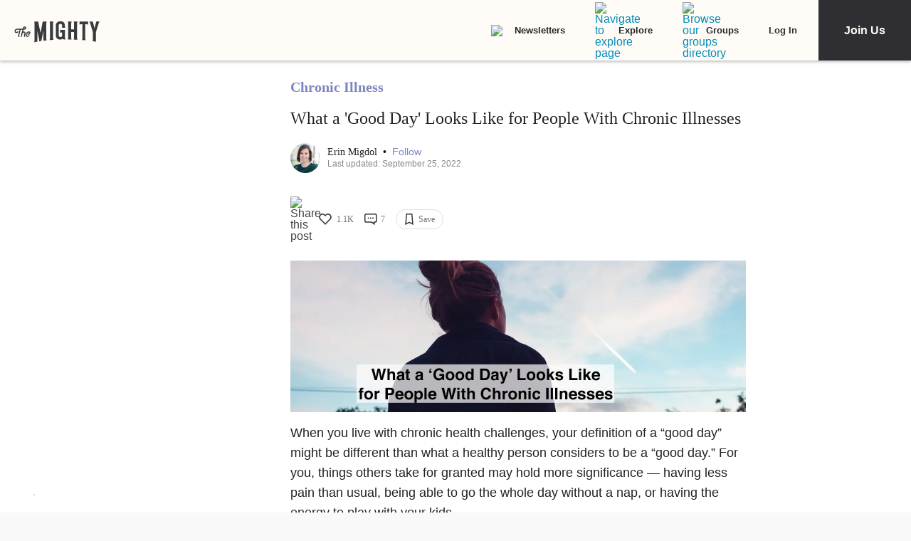

--- FILE ---
content_type: application/javascript; charset=utf-8
request_url: https://fundingchoicesmessages.google.com/f/AGSKWxX3voIvfNP4XDlOQfjQc1o5iQYOIZctoEEAZnE9zcGM0tLQDM4YcCl5ONFUCyLwMu7jdr_9Mn41YqsOObvUHE-UjMYZi1d9O1DMUI_lkXE6Ub13J4zESmul-47vF97A4EtzypjDNlkSUVYbv8vEYYB8zE1yGHZ7VtCoBoiZE9yGwWTXuXLTKVdIdUW8/_/swfbin/ad-/adscontrol.&adflag=/iserver/site=/popundr.
body_size: -1290
content:
window['51a299e7-d777-4fed-b486-3c146e1926a0'] = true;